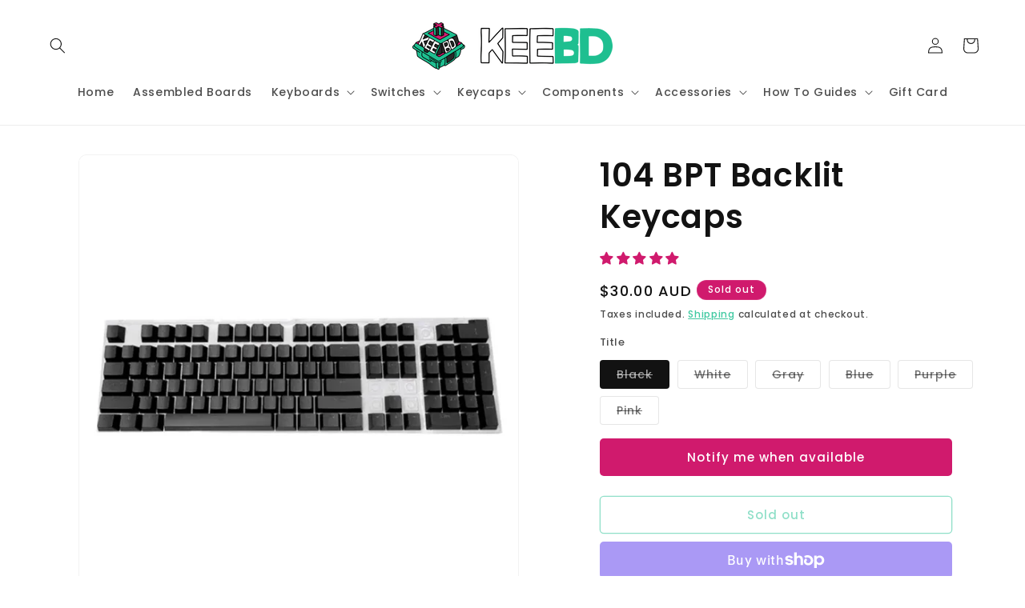

--- FILE ---
content_type: text/css
request_url: https://cdn.shopify.com/extensions/019a15ae-c265-77dc-a35c-8251de6fc613/pw-stock-notify-11/assets/app.css
body_size: 506
content:
.pw_model_popup {
    display: none; 
    position: fixed; 
    z-index: 99999999999; 
    left: 0;
    top: 0;
    width: 100%; 
    height: 100%; 
    background-color: rgba(0,0,0,0.4);
  }
 
  .pw_model_popup h4{
    text-transform: uppercase;
    font-weight: bold;
    font-size: 22px;
    margin-top: 12px;
    margin-bottom: 14px;
    width:95%
  }
  .pw_model_popup p{
    font-size: 14px;
    line-height: normal;
  } 
  .pw_model_popup-content {
    background-color: #fefefe;
    margin: 15% auto;
    padding: 30px;
    border: 1px solid #888;
    width: 400px;
    border-radius: 6px;
    max-width: 95%;
  }
  
  .pw_close_btn {
    color: #aaa;
    float: right;
    font-size: 28px;
    font-weight: bold;
  }
  
  .pw_close_btn:hover,
  .pw_close_btn:focus {
    color: black;
    text-decoration: none;
    cursor: pointer;
  }
  #pw_notify_email_box #product_name{
    text-transform: capitalize;
  }
 
  #pw_notify_email_box select,
  #pw_notify_email_box input,
  #pw_notify_email_box button{
    width: 100%;
    padding: 10px;
    margin-bottom:1rem;
    border: 1px solid;
  }

  #pw-resUpdate{text-transform: capitalize;}
  #pw_notify_popup_open:before,
  #pw_notify_popup_open:after{
    border: none;
    box-shadow: none;
  }
  #pw_notify_email_box button {
    border: none;
    box-shadow: none;
    font-weight: 800;
    cursor: pointer;
    border-radius: 3px;
  }
  .pw_close_btn {
    padding: 1px 6px 2px;
    font-weight: 600;
    display: flex;
    height: 28px;
    justify-content: center;
    align-items: center;
  }
  .pw_model_text_color{
    color:var(--pw_notify_txt_c);
  }
  .pw_model_popup_img_box img{width: 100%;margin-top: 5px;
    height: 200px;
    object-fit: contain;}

  .pw_model_popup_content_box.popup_with_image{
    display: flex;
    justify-content: center;
    align-items: center;
    width: 100%;
    gap:15px;
  }
  .pw_model_popup_content_box.popup_with_image.image-align-top{flex-direction: column;}
  .pw_model_popup_content_box.popup_with_image.image-align-right{flex-direction: row-reverse;}
  .pw_model_popup_content_box.popup_with_image.image-align-left{flex-direction: row;}

  .pw_model_popup-content.image-align-right,
  .pw_model_popup-content.image-align-left{
    width: 650px;
  }
  :is(.pw_model_popup_content_box.popup_with_image.image-align-right,.pw_model_popup_content_box.popup_with_image.image-align-left)
  :is(.pw_model_popup-content-inner , .pw_model_popup_img_box){
    width: 50%;
  }
  .shopify-app-block:has(.button.notify_sticky_btn){
    position: relative;
  }
  
  .button.notify_sticky_btn{
    position: fixed;
    z-index: 999999999999999999;
}
.button.notify_sticky_btn.right{
  top: 50%;
  right: 0%;
}
.button.notify_sticky_btn.left{
  top: 50%;
  left: 0%;
}
.button.notify_sticky_btn.bottom_right{
  bottom: 2%;
  right: 1%;
}
.button.notify_sticky_btn.bottom_left{
  bottom: 2%;
  left: 1%;
}
.button.notify_sticky_btn.top_right{
  top: 2%;
  right: 1%;
}
.button.notify_sticky_btn.top_left{
  top: 2%;
  left: 1%;
}
.button.notify_sticky_btn.left_side_floating{
  left: 0!important;
  -webkit-transform: rotate(90deg);
  -webkit-transform-origin: 0% 100%;
  right: unset!important;
  top: 50%!important;
  bottom:50%!important;
}
.button.notify_sticky_btn.right_side_floating{
  right: 0!important;
  -webkit-transform: rotate(270deg);
  -webkit-transform-origin: 100% 100%;
  left: unset!important;
  top: 50%!important;
  bottom:50%!important;
}

  @media(max-width:768px){
    .pw_model_popup-content {
      margin: 16% auto;
    }
    .pw_model_popup_content_box.popup_with_image{
      flex-direction: column!important;
    }
    .pw_model_popup_img_box,
    .pw_model_popup-content-inner{
      width: 100%!important;
    }
    .button.notify_sticky_btn.bottom_right {
      bottom: 4%;
      right: 4%;
    }
  }
    

--- FILE ---
content_type: text/javascript
request_url: https://cdn.shopify.com/extensions/019a15ae-c265-77dc-a35c-8251de6fc613/pw-stock-notify-11/assets/app.js
body_size: 779
content:
(() => {
    let oldPushState = history.pushState;
    history.pushState = function pushState() {
        let ret = oldPushState.apply(this, arguments);
        window.dispatchEvent(new Event('pushstate'));
        window.dispatchEvent(new Event('locationchange'));
        return ret;
    };

    let oldReplaceState = history.replaceState;
    history.replaceState = function replaceState() {
        let ret = oldReplaceState.apply(this, arguments);
        window.dispatchEvent(new Event('replacestate'));
        window.dispatchEvent(new Event('locationchange'));
        return ret;
    };

    window.addEventListener('popstate', () => {
        window.dispatchEvent(new Event('locationchange'));
    });
})();

let pw_stock_notify_custom_message = document.getElementById("pw_stock_notify_custom_message");
let pw_model_popup = document.getElementById("mypw_model_popup");
let pw_popup_open = document.getElementById("pw_notify_popup_open");
let pw_close_btn_action = document.getElementsByClassName("pw_close_btn")[0];
let pw_notify_btn_cta_click = document.querySelector('#pw_notify_btn_cta');
let pw_resUpdate = document.querySelector('#pw-resUpdate');

window.addEventListener('locationchange', function () {
    let currentVariantData = new URLSearchParams(window.location.search);
    let currentVariantID = currentVariantData.get('variant');
    let currentVariantAvailable = notifyProductData.find( item => item.id == currentVariantID).available;
    currentVariantAvailable ? ( pw_popup_open.style.display = "none" ) : ( pw_popup_open.style.display = "block" ) 
});

pw_popup_open.onclick = function() {pw_model_popup.style.display = "block";}
pw_close_btn_action.onclick = function() {pw_model_popup.style.display = "none";}

window.onclick = function(event) {if (event.target == pw_model_popup) {pw_model_popup.style.display = "none";}}

if(pw_notify_btn_cta_click){
  
    pw_notify_btn_cta_click.addEventListener('click', async() => {

    console.log("test data, cta buttons");
    
    let pw_notify_email = document.querySelector(`input[name="pw_notify_email"]`).value.trim();
    let pw_notify_product_name = document.querySelector(`input[name="pw_notify_product_name"]`).value;
    let pw_notify_product_id = document.querySelector(`input[name="pw_notify_product_id"]`).value;
    let pw_notify_select_product = document.querySelector(`#pw_notify_select_product`);
    
    let selected_data = pw_notify_select_product.options[pw_notify_select_product.selectedIndex];
    let currentDate = new Date().toJSON().slice(0, 10);

    const data = {
        email: pw_notify_email,
        product: pw_notify_product_name,
        varient_id: selected_data.value,
        status: 'Pending',
        sku: selected_data.getAttribute('sku'),
        product_id: pw_notify_product_id,
        date: currentDate
    };

    pw_notify_btn_cta_click.innerText = `${pw_notify_btn_cta_click.innerText}...`;
    let pw_notify_btn_txt = pw_notify_btn_cta_click.innerText.replaceAll('.', '');
    if( ValidateEmail(pw_notify_email)){
        console.log("notify buttons with new data......");
        let dataResult = await requestCall({url:'/apps/prapp/set/', method:'POST',body:data, headers: {Accept: '*/*', 'User-Agent': 'Thunder Client (https://www.thunderclient.com)', 'Content-Type': ' application/json; charset=utf-8', 'Ngrok-Skip-Browser-Warning': '6024' } });
        console.log(dataResult, "my data result....")
        if(dataResult){
            if(dataResult.status == "Success"){
                pw_resUpdate.closest('div').style.cssText = "padding-left: 10px;background-color: #DFF0D8;border-color: #DFF0D8;color: #3C763D;opacity: 1;";
                pw_resUpdate.innerHTML = '';
                if(dataResult.condition == 'ns'){
                    pw_resUpdate.innerHTML = pw_stock_notify_custom_message.getAttribute('pw_success_subscribed_msg');
                }else{
                    pw_resUpdate.innerHTML = pw_stock_notify_custom_message.getAttribute('pw_success_already_subscribed_msg');
                }
                
                document.querySelector(`input[name="pw_notify_email"]`).value = '';

            }else{
                pw_resUpdate.closest('div').style.cssText = "padding-left: 10px;border-color: #F2DEDE;background-color: #F2DEDE;color: #A94442;opacity: 1;";
                pw_resUpdate.innerHTML = '';
                pw_resUpdate.innerHTML = pw_stock_notify_custom_message.getAttribute('pw_fail_msg');
            }

            pw_notify_btn_cta_click.innerText = pw_notify_btn_txt;
        }
        
    }else{
        
        pw_resUpdate.closest('div').style.cssText = "padding-left: 10px;border-color: #F2DEDE;background-color: #F2DEDE;color: #A94442;opacity: 1;";
        pw_resUpdate.innerHTML = '';
        pw_resUpdate.innerHTML = pw_stock_notify_custom_message.getAttribute('pw_email_validate_msg');
        pw_notify_btn_cta_click.innerText = pw_notify_btn_txt;
    }

    setTimeout( () => {
        pw_resUpdate.closest('div').style.cssText = "padding-left: 10px;border-color: #F2DEDE;background-color: #F2DEDE;color: #A94442;opacity: 0;";
        pw_resUpdate.innerHTML = '...';
        pw_notify_btn_cta_click.innerText = pw_notify_btn_txt;
    },2000);
    
  });
}

const requestCall = async (requestConfig) => {

    try{
        const response = await fetch(requestConfig.url, {
            method: requestConfig.method ? requestConfig.method : 'POST',
            body: requestConfig.body ? JSON.stringify(requestConfig.body) : null,
            headers: requestConfig.headers ? requestConfig.headers : {}
        });

        if(!response.ok){
            throw new Error(`Error! status: ${response}`);
        }
        const result = await response.json();
        return result;

    } catch (error) {
        return error.message;
    }

};

function ValidateEmail(input) {
    let validRegex = /^[a-zA-Z0-9.!#$%&'*+/=?^_`{|}~-]+@[a-zA-Z0-9-]+(?:\.[a-zA-Z0-9-]+)*$/;
    return input.match(validRegex) ? true : false;
}